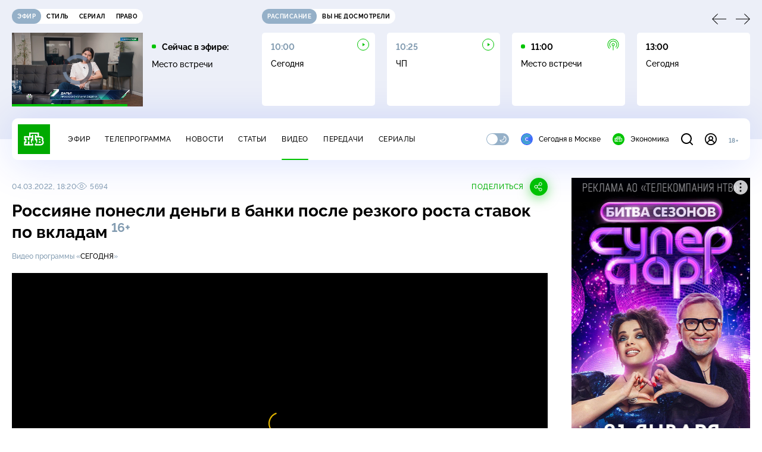

--- FILE ---
content_type: text/html
request_url: https://tns-counter.ru/nc01a**R%3Eundefined*ntv/ru/UTF-8/tmsec=mx3_ntv/252713547***
body_size: 16
content:
71EE75056978B36AG1769517930:71EE75056978B36AG1769517930

--- FILE ---
content_type: text/html; charset=UTF-8
request_url: https://www.ntv.ru/stories/new-amp/index.jsp
body_size: 2040
content:



<style>
html, body, .stories, .stories__content, amp-story-player  {
  width: 100%;
  height: 100%;
}
</style>
<html lang="en">
  <head>
    <meta charset="utf-8">
    <title>Герасимов проинспектировал группировку войск &laquo;Запад&raquo;. Сюжеты // НТВ.Ru</title>
    <meta name="deccription" content="Герасимов проинспектировал группировку войск &laquo;Запад&raquo;. Короткие сюжеты НТВ" />
    <link rel="canonical" href="/stories/new-amp">
    <meta name="viewport" content="width=device-width,minimum-scale=1,initial-scale=1">
    
      <meta property="og:image" content="https://cdn2-static.ntv.ru/home/news/2026/20260127/svo_kvadrat.jpg"/>
      <meta property="og:image:width" content="640" />
      <meta property="og:image:height" content="640" />
    

    <script async src="https://cdn.ampproject.org/amp-story-player-v0.js"></script>
    <link href="https://cdn.ampproject.org/amp-story-player-v0.css" rel="stylesheet" type="text/css" />

    <style page>
      @-webkit-keyframes loading {to {-webkit-transform: rotate(360deg);} }
      @-moz-keyframes loading { to { -moz-transform: rotate(360deg); } }
      @-ms-keyframes loading {to {-ms-transform: rotate(360deg);} }
      @keyframes loading { to { transform: rotate(360deg); }}

      .loader__icon {
        width: 40px;
        height: 40px;
        border-radius: 50%;
        background: transparent;
        position: absolute;
        top: calc(50% - 20px);
        left: calc(50% - 20px);

        border-top: 4px solid #00c400;
        border-right: 4px solid #00c400;
        border-bottom: 4px solid #eceff8;
        border-left: 4px solid #eceff8;

        -webkit-animation: loading 1.2s infinite linear;
        -moz-animation: loading 1.2s infinite linear;
        -ms-animation: loading 1.2s infinite linear;
        animation: loading 1.2s infinite linear;
      }

      html, body, amp-story-player {
        font-family: sans-serif;
        padding: 0;
        margin: 0;
        overflow: hidden;
      }

      .stories__content {
       width: 100%;
       height: 100%;
       position: relative;
       overflow: hidden;
      }
    </style>

    <script>
      const arr = [];
      let i = 0;
      
        arr.push({id: "66748", img: "/home/news/2026/20260127/svo_pre.jpg", order: i, stat: "key=KEKHJBKFKNKKJHKLKHKM-EF75EB1C7A2B86EF4E7F4D195804BE559D6F3C46"});
        i++;
      
        arr.push({id: "66750", img: "/home/news/2026/20260127/korea_pre.jpg", order: i, stat: "key=KEKHJBKFKNKKJHKLKIKE-06CDAA5B46A24C51D2DAEBA4E7CC79D42549AAD1"});
        i++;
      
        arr.push({id: "66746", img: "/home/news/2026/20260127/lep_pre.jpg", order: i, stat: "key=KEKHJBKFKNKKJHKLKHKK-B5B314E6A4BF7B8CD09A07383E0AB125C18ED8A2"});
        i++;
      
        arr.push({id: "66747", img: "/home/news/2026/20260127/moscow_pre.jpg", order: i, stat: "key=KEKHJBKFKNKKJHKLKHKL-3EFC9DD92FD6098C3B103DE985EA5B3DDE3E573B"});
        i++;
      
        arr.push({id: "66751", img: "/home/news/2026/20260127/usa_pre.jpg", order: i, stat: "key=KEKHJBKFKNKKJHKLKIKF-2D6A66F77F58FC4CE12D807030FEF9421748A269"});
        i++;
      
        arr.push({id: "66729", img: "/home/news/2026/20260126/es_pre55.jpg", order: i, stat: "key=KEKHJBKFKNKKJHKLKFKN-4C69BD97F68D590973B5BE5FD4940A6CAC4E73BC"});
        i++;
      
        arr.push({id: "66730", img: "/home/news/2026/20260126/avto_pre.jpg", order: i, stat: "key=KEKHJBKFKNKKJHKLKGKE-C6A68E9C6A91413C032426182C5F713F31E5E64A"});
        i++;
      
        arr.push({id: "66749", img: "/home/news/2026/20260127/peregovori_pre.jpg", order: i, stat: "key=KEKHJBKFKNKKJHKLKHKN-20E18C681DB538ACB45C3DE28640079E7B6D3EA3"});
        i++;
      
      let player = null;
      let prog = 0;
      let eventFromParent = false;
     
      window.addEventListener("load", ()=> {
        player = document.querySelector('amp-story-player');
        
        if (player.isReady) {
          window.parent.postMessage({ action: 'set_items', items: arr } , "*");
        } else {
          player.addEventListener('ready', () => {
            window.parent.postMessage({ action: 'set_items', items: arr } , "*");
          });
        }
      });
      window.addEventListener("message", async (e)=> {
        const ntv = /\/\/[a-z0-9-_]+\.ntv\.ru/;
        const ntv_channel = /\/\/[a-z0-9-_]+\.ntv-channel\.com/;
        const { origin, data } = e;
      
        if (!(origin.match(ntv) ||  origin.match(ntv_channel))) return;
        if (data.action === 'firstPlay') {
          player.play();
          const id = data.id;
          const current = arr.find((item, i) => item.id=== id);
          if (!current) return;
          if (arr[0].id === current.id) {
            player.rewind(null);  
          } else {
            player.show(null, "storis" + id);  
          }
           
          eventFromParent = true;
          player.addEventListener('storyNavigation', (event) => {
            if (!eventFromParent) {
              const dir = prog < event.detail.progress ? 'forward' : 'back';
              prog = event.detail.progress;
              window.parent.postMessage({ action: 'change_active', active: event.detail.pageId.replace('storis', ''), dir: dir } , "*");
            }
             eventFromParent = false;
          })
        }
       
        if (data.action === 'go') {
          eventFromParent = data.isChange;
          const id = data.id;
          const current = arr.find((item, i) => item.id=== id);
          if (!current) return;
          player.show(null, "storis" + id);
          player.play();
        }
        if (data.action === 'pause') {
          player.pause();
        }
      })
    </script>
  </head>
  <body>
    <link rel="preload" href="https://cdn2-static.ntv.ru/home/news/2026/20260127/svo_pre.jpg" as="image">
    <div class="stories">
      <div class="stories__content">
      <div class="loader__icon"></div>
        <amp-story-player style="width:100%;height:100%;" >
          <script type="application/json">
            { "behavior": { "autoplay": false }, "controls": [ { "name": "share","visibility": "hidden" } ] }
          </script>
          <a href="/stories/new-amp/content.jsp?id=66748_66750_66746_66747_66751_66729_66730_66749#embedMode=2" class="story">
            <img src="https://cdn2-static.ntv.ru/home/news/2026/20260127/svo_pre.jpg"  loading="lazy" amp-story-player-poster-img>
          </a>
        </amp-story-player>
      </div>
    </div>
  </body>
</html>


   

--- FILE ---
content_type: text/html; charset=UTF-8
request_url: https://www.ntv.ru/stories/new-amp/content.jsp?id=66748_66750_66746_66747_66751_66729_66730_66749
body_size: 1572
content:


<!doctype html>
<html amp lang="ru">
  <head>
    <meta charset="utf-8">
    <title>Герасимов проинспектировал группировку войск &laquo;Запад&raquo;. Сюжеты // НТВ.Ru</title>
    <meta NAME="DESCRIPTION" CONTENT="Герасимов проинспектировал группировку войск &laquo;Запад&raquo;. Короткие сюжеты НТВ" />
    <link rel="canonical" href="/stories/amp/new/66748/">
    <meta name="viewport" content="width=device-width,minimum-scale=1,initial-scale=1">
    
      <meta property="og:image" content="https://cdn2-static.ntv.ru/home/news/2026/20260127/svo_kvadrat.jpg"/>
      <meta property="og:image:width" content="640" />
      <meta property="og:image:height" content="640" />
    
    <style amp-boilerplate>body{-webkit-animation:-amp-start 8s steps(1,end) 0s 1 normal both;-moz-animation:-amp-start 8s steps(1,end) 0s 1 normal both;-ms-animation:-amp-start 8s steps(1,end) 0s 1 normal both;animation:-amp-start 8s steps(1,end) 0s 1 normal both}@-webkit-keyframes -amp-start{from{visibility:hidden}to{visibility:visible}}@-moz-keyframes -amp-start{from{visibility:hidden}to{visibility:visible}}@-ms-keyframes -amp-start{from{visibility:hidden}to{visibility:visible}}@-o-keyframes -amp-start{from{visibility:hidden}to{visibility:visible}}@keyframes -amp-start{from{visibility:hidden}to{visibility:visible}}</style><noscript><style amp-boilerplate>body{-webkit-animation:none;-moz-animation:none;-ms-animation:none;animation:none}</style></noscript>
    <script async src="https://cdn.ampproject.org/v0.js"></script>
    <script async custom-element="amp-video" src="https://cdn.ampproject.org/v0/amp-video-0.1.js"></script>
    <script async custom-element="amp-story" src="https://cdn.ampproject.org/v0/amp-story-1.0.js"></script>
    <script async custom-element="amp-analytics" src="https://cdn.ampproject.org/v0/amp-analytics-0.1.js"></script>

    <style amp-custom>
      body, html {
        overflow: hidden;
      }
      amp-story {
        color: #fff;
        overflow: hidden;
      }
      amp-story-page {
        background-color: #000;
      }
      amp-story-grid-layer.bottom {
        align-content:end;
      }
      amp-story-grid-layer.noedge {
        padding: 0px;
      }
      amp-story-grid-layer.center-text {
        align-content: center;
      }
   
    </style>
  </head>
  <body>

    <amp-story id="live-story" standalone
      title="Сюжеты НТВ" publisher="НТВ" publisher-logo-src="https://www.ntv.ru/images/ntv_logo_180.png"
      poster-portrait-src="https://cdn2-static.ntv.ru/home/news/2026/20260127/svo_pre.jpg"
       poster-square-src="/home/news/2026/20260127/svo_kvadrat.jpg">
      
      <amp-story-page id="storis66748" auto-advance-after="storis_video66748"  data-sort-time="1769502300">
        <amp-story-grid-layer template="fill">
          <amp-video id="storis_video66748" autoplay 
            width="720" height="1280" poster="https://cdn2-static.ntv.ru/home/news/2026/20260127/svo_pre.jpg" layout="responsive" crossorigin="anonymous"
          >
            <source src="//ymedia-k.ntv.ru/news/2026/20260127/STORISS1_svo_hq3GzNx6kiusugbF8l_vert.mp4" type="video/mp4">
          </amp-video>
        </amp-story-grid-layer>
      </amp-story-page>
      
      <amp-story-page id="storis66750" auto-advance-after="storis_video66750"  data-sort-time="1769502900">
        <amp-story-grid-layer template="fill">
          <amp-video id="storis_video66750" autoplay 
            width="720" height="1280" poster="https://cdn2-static.ntv.ru/home/news/2026/20260127/korea_pre.jpg" layout="responsive" crossorigin="anonymous"
          >
            <source src="//ymedia-k.ntv.ru/news/2026/20260127/STORISS1_korea_hq1rSXNv1IWe8ErANC_vert.mp4" type="video/mp4">
          </amp-video>
        </amp-story-grid-layer>
      </amp-story-page>
      
      <amp-story-page id="storis66746" auto-advance-after="storis_video66746"  data-sort-time="1769502000">
        <amp-story-grid-layer template="fill">
          <amp-video id="storis_video66746" autoplay 
            width="720" height="1280" poster="https://cdn2-static.ntv.ru/home/news/2026/20260127/lep_pre.jpg" layout="responsive" crossorigin="anonymous"
          >
            <source src="//ymedia-k.ntv.ru/news/2026/20260127/STORISS1_lep_hqgQukvQYEPguGFvmZ_vert.mp4" type="video/mp4">
          </amp-video>
        </amp-story-grid-layer>
      </amp-story-page>
      
      <amp-story-page id="storis66747" auto-advance-after="storis_video66747"  data-sort-time="1769503500">
        <amp-story-grid-layer template="fill">
          <amp-video id="storis_video66747" autoplay 
            width="720" height="1280" poster="https://cdn2-static.ntv.ru/home/news/2026/20260127/moscow_pre.jpg" layout="responsive" crossorigin="anonymous"
          >
            <source src="//ymedia-k.ntv.ru/news/2026/20260127/STORISS1_moscow_hqaQ2Edi4rupm2bgPY_vert.mp4" type="video/mp4">
          </amp-video>
        </amp-story-grid-layer>
      </amp-story-page>
      
      <amp-story-page id="storis66751" auto-advance-after="storis_video66751"  data-sort-time="1769503200">
        <amp-story-grid-layer template="fill">
          <amp-video id="storis_video66751" autoplay 
            width="720" height="1280" poster="https://cdn2-static.ntv.ru/home/news/2026/20260127/usa_pre.jpg" layout="responsive" crossorigin="anonymous"
          >
            <source src="//ymedia-k.ntv.ru/news/2026/20260127/STORISS1_usa_hqLNLG8lALi41Q8ZiZ_vert.mp4" type="video/mp4">
          </amp-video>
        </amp-story-grid-layer>
      </amp-story-page>
      
      <amp-story-page id="storis66729" auto-advance-after="storis_video66729"  data-sort-time="1769442600">
        <amp-story-grid-layer template="fill">
          <amp-video id="storis_video66729" autoplay 
            width="720" height="1280" poster="https://cdn2-static.ntv.ru/home/news/2026/20260126/es_pre55.jpg" layout="responsive" crossorigin="anonymous"
          >
            <source src="//ymedia-k.ntv.ru/news/2026/20260126/STORISS_es_hqLY3giH1gQqKWBOYt_vert.mp4" type="video/mp4">
          </amp-video>
        </amp-story-grid-layer>
      </amp-story-page>
      
      <amp-story-page id="storis66730" auto-advance-after="storis_video66730"  data-sort-time="1769442900">
        <amp-story-grid-layer template="fill">
          <amp-video id="storis_video66730" autoplay 
            width="720" height="1280" poster="https://cdn2-static.ntv.ru/home/news/2026/20260126/avto_pre.jpg" layout="responsive" crossorigin="anonymous"
          >
            <source src="//ymedia-k.ntv.ru/news/2026/20260126/STORISS_avto_hq69zNgWtv9F2MP0uS_vert.mp4" type="video/mp4">
          </amp-video>
        </amp-story-grid-layer>
      </amp-story-page>
      
      <amp-story-page id="storis66749" auto-advance-after="storis_video66749"  data-sort-time="1769502600">
        <amp-story-grid-layer template="fill">
          <amp-video id="storis_video66749" autoplay 
            width="720" height="1280" poster="https://cdn2-static.ntv.ru/home/news/2026/20260127/peregovori_pre.jpg" layout="responsive" crossorigin="anonymous"
          >
            <source src="//ymedia-k.ntv.ru/news/2026/20260127/STORISS1_peregovori_hqiOU7ftVeW2gVl3MY_vert.mp4" type="video/mp4">
          </amp-video>
        </amp-story-grid-layer>
      </amp-story-page>
      
      <amp-analytics id="analytics_liveinternet">
        <script type="application/json">
          {
            "requests": {
            "pageview": "https://counter.yadro.ru/hit?uhttps%3A//www.ntv.ru/stories/amp/$REPLACE(${storyPageId},storis,);r${documentReferrer};s${screenWidth}*${screenHeight}*32;${random}" },
            "triggers": { "track pageview": { "on": "story-page-visible", "request": "pageview" } }
            }
        </script>
      </amp-analytics>
     
    </amp-story>
  </body>
</html>

--- FILE ---
content_type: application/javascript; charset=UTF-8
request_url: https://static2.ntv.ru/assets/js/ad-full-width.type_style-D3oWH9B8.js
body_size: 593
content:
import{u as useSdaSlots}from"./use-sda-slots-mO_4Kx5V.js";import{d as defineComponent,k as ref,as as BREAKPOINTS,o as openBlock,b as createElementBlock,at as AD_OWNER_ID}from"../main-BsVf_Vhd.js";const CONTAINER_ID="adfox_155291584866026954",_sfc_main=defineComponent({__name:"AdFullWidth",setup(e){const o=ref(null);const n=()=>{var e;null==(e=o.value)||e.destroy(),o.value=null};return(null==window?void 0:window.innerWidth)>BREAKPOINTS.tablet&&useSdaSlots({id:CONTAINER_ID,name:"970x250",cb:function(){var e,n;const t=document.querySelector('meta[name="keywords"]'),a=(null==(e=null==t?void 0:t.getAttribute("content"))?void 0:e.replace(",",""))||"НТВ новости события программа";o.value=null==(n=window.MTT)?void 0:n.wrapper({containerId:CONTAINER_ID,adfox:{ownerId:AD_OWNER_ID,paramsAdaptive:{desktop:{p1:"ccokc",p2:"gdyl",pke:"1",pk:a},tablet:{p1:"ccokc",p2:"gdyl",pke:"1",pk:a}},onStub:()=>console.info("[900x250]: onStub")},banner:{refresh:{checkVisibility:!0,seconds:30}}})},destroyCb:n}),(e,o)=>(openBlock(),createElementBlock("div",{id:CONTAINER_ID,class:"ad ad--full-width"}))}});export{_sfc_main as _};


--- FILE ---
content_type: application/javascript; charset=UTF-8
request_url: https://static2.ntv.ru/assets/js/form-error.type_style-CqY8nLjV.js
body_size: 246
content:
import{a as _sfc_main$1}from"./validate-BDvvHuDK.js";import"./form-item.type_style-DafqXlKO.js";import{d as defineComponent,o as openBlock,q as createBlock,f as withCtx,p as createTextVNode,t as toDisplayString,h as createCommentVNode,v as hUi}from"../main-BsVf_Vhd.js";const _sfc_main=defineComponent({__name:"FormError",props:{error:{}},setup:e=>(e,r)=>{const o=hUi,t=_sfc_main$1;return openBlock(),createBlock(t,{trigger:e.error},{default:withCtx((()=>[e.error?(openBlock(),createBlock(o,{key:0,class:"form-error"},{default:withCtx((()=>[createTextVNode(toDisplayString(e.error),1)])),_:1})):createCommentVNode("",!0)])),_:1},8,["trigger"])}});export{_sfc_main as _};
